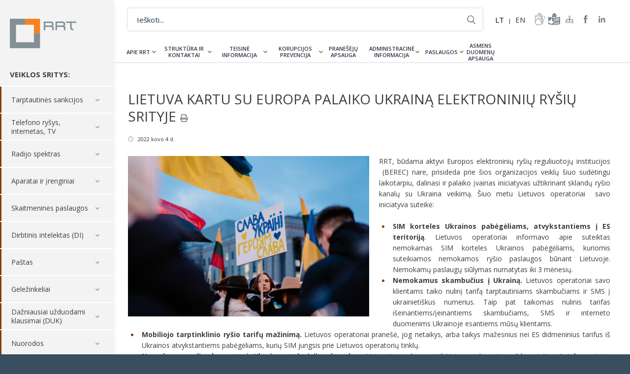

--- FILE ---
content_type: text/html; charset=UTF-8
request_url: https://www.rrt.lt/lietuva-kartu-su-europa-palaiko-ukraina-elektroniniu-rysiu-srityje/
body_size: 16183
content:
<!DOCTYPE html><html lang=lt-LT><head><meta charset="UTF-8"><title>Lietuva kartu su Europa palaiko Ukrainą elektroninių ryšių srityje - Lietuvos Respublikos Ryšių reguliavimo tarnyba</title><meta name="description" content="Nacionalinė elektroninių ryšių, pašto ir geležinkelių transporto rinkų reguliavimo institucija."><meta name="viewport" content="width=device-width, initial-scale=1, maximum-scale=5, minimum-scale=1"><meta http-equiv="X-UA-Compatible" content="IE=edge"><meta name="format-detection" content="telephone=no"><link rel="shortcut icon" type=image/png href=https://www.rrt.lt/wp-content/themes/rrt/assets/images/fav.png><link rel=stylesheet media=all href="https://www.rrt.lt/wp-content/themes/rrt/assets/css/main-5.css?v=1.20">  <script async src="https://www.googletagmanager.com/gtag/js?id=G-G9J7ZMY0J6"></script> <script>window.dataLayer = window.dataLayer || [];

  function gtag(){dataLayer.push(arguments);}

  gtag('js', new Date());

 

  gtag('config', 'G-G9J7ZMY0J6');</script> <meta name='robots' content='index, follow, max-image-preview:large, max-snippet:-1, max-video-preview:-1'><style>img:is([sizes="auto" i], [sizes^="auto," i]) { contain-intrinsic-size: 3000px 1500px }</style><link rel=alternate hreflang=lt href=https://www.rrt.lt/lietuva-kartu-su-europa-palaiko-ukraina-elektroniniu-rysiu-srityje/ ><link rel=alternate hreflang=x-default href=https://www.rrt.lt/lietuva-kartu-su-europa-palaiko-ukraina-elektroniniu-rysiu-srityje/ ><link rel=canonical href=https://www.rrt.lt/lietuva-kartu-su-europa-palaiko-ukraina-elektroniniu-rysiu-srityje/ ><meta property="og:locale" content="lt_LT"><meta property="og:type" content="article"><meta property="og:title" content="Lietuva kartu su Europa palaiko Ukrainą elektroninių ryšių srityje - Lietuvos Respublikos Ryšių reguliavimo tarnyba"><meta property="og:description" content="RRT, būdama aktyvi Europos elektroninių ryšių reguliuotojų institucijos  (BEREC) nare, prisideda prie šios organizacijos veiklų šiuo sudėtingu laikotarpiu, dalinasi ir palaiko įvairias iniciatyvas užtikrinant sklandų ryšio kanalų su Ukraina veikimą. Šiuo metu Lietuvos operatoriai  savo iniciatyva suteikė: SIM korteles Ukrainos pabėgėliams, atvykstantiems į ES teritoriją. Lietuvos operatoriai informavo apie suteiktas nemokamas SIM korteles Ukrainos pabėgėliams, [&hellip;]"><meta property="og:url" content="https://www.rrt.lt/lietuva-kartu-su-europa-palaiko-ukraina-elektroniniu-rysiu-srityje/"><meta property="og:site_name" content="Lietuvos Respublikos Ryšių reguliavimo tarnyba"><meta property="article:published_time" content="2022-03-04T13:54:40+00:00"><meta property="article:modified_time" content="2022-03-04T14:35:16+00:00"><meta property="og:image" content="https://www.rrt.lt/wp-content/uploads/2022/03/dovile-ramoskaite-W-hLozic9m4-unsplash-scaled.jpg"><meta property="og:image:width" content="1000"><meta property="og:image:height" content="667"><meta property="og:image:type" content="image/jpeg"><meta name="author" content="admin"><meta name="twitter:card" content="summary_large_image"><meta name="twitter:label1" content="Written by"><meta name="twitter:data1" content="admin"><meta name="twitter:label2" content="Est. reading time"><meta name="twitter:data2" content="2 minutes"> <script type=application/ld+json class=yoast-schema-graph>{"@context":"https://schema.org","@graph":[{"@type":"WebPage","@id":"https://www.rrt.lt/lietuva-kartu-su-europa-palaiko-ukraina-elektroniniu-rysiu-srityje/","url":"https://www.rrt.lt/lietuva-kartu-su-europa-palaiko-ukraina-elektroniniu-rysiu-srityje/","name":"Lietuva kartu su Europa palaiko Ukrainą elektroninių ryšių srityje - Lietuvos Respublikos Ryšių reguliavimo tarnyba","isPartOf":{"@id":"https://www.rrt.lt/#website"},"primaryImageOfPage":{"@id":"https://www.rrt.lt/lietuva-kartu-su-europa-palaiko-ukraina-elektroniniu-rysiu-srityje/#primaryimage"},"image":{"@id":"https://www.rrt.lt/lietuva-kartu-su-europa-palaiko-ukraina-elektroniniu-rysiu-srityje/#primaryimage"},"thumbnailUrl":"https://www.rrt.lt/wp-content/uploads/2022/03/dovile-ramoskaite-W-hLozic9m4-unsplash-scaled.jpg","datePublished":"2022-03-04T13:54:40+00:00","dateModified":"2022-03-04T14:35:16+00:00","author":{"@id":"https://www.rrt.lt/#/schema/person/bbfa3e517f87268aa6843a84c7203712"},"breadcrumb":{"@id":"https://www.rrt.lt/lietuva-kartu-su-europa-palaiko-ukraina-elektroniniu-rysiu-srityje/#breadcrumb"},"inLanguage":"lt-LT","potentialAction":[{"@type":"ReadAction","target":["https://www.rrt.lt/lietuva-kartu-su-europa-palaiko-ukraina-elektroniniu-rysiu-srityje/"]}]},{"@type":"ImageObject","inLanguage":"lt-LT","@id":"https://www.rrt.lt/lietuva-kartu-su-europa-palaiko-ukraina-elektroniniu-rysiu-srityje/#primaryimage","url":"https://www.rrt.lt/wp-content/uploads/2022/03/dovile-ramoskaite-W-hLozic9m4-unsplash-scaled.jpg","contentUrl":"https://www.rrt.lt/wp-content/uploads/2022/03/dovile-ramoskaite-W-hLozic9m4-unsplash-scaled.jpg","width":1000,"height":667},{"@type":"BreadcrumbList","@id":"https://www.rrt.lt/lietuva-kartu-su-europa-palaiko-ukraina-elektroniniu-rysiu-srityje/#breadcrumb","itemListElement":[{"@type":"ListItem","position":1,"name":"Home","item":"https://www.rrt.lt/"},{"@type":"ListItem","position":2,"name":"Naujienos","item":"https://www.rrt.lt/naujienos/"},{"@type":"ListItem","position":3,"name":"Lietuva kartu su Europa palaiko Ukrainą elektroninių ryšių srityje"}]},{"@type":"WebSite","@id":"https://www.rrt.lt/#website","url":"https://www.rrt.lt/","name":"Lietuvos Respublikos Ryšių reguliavimo tarnyba","description":"Nacionalinė elektroninių ryšių, pašto ir geležinkelių transporto rinkų reguliavimo institucija.","potentialAction":[{"@type":"SearchAction","target":{"@type":"EntryPoint","urlTemplate":"https://www.rrt.lt/?s={search_term_string}"},"query-input":{"@type":"PropertyValueSpecification","valueRequired":true,"valueName":"search_term_string"}}],"inLanguage":"lt-LT"},{"@type":"Person","@id":"https://www.rrt.lt/#/schema/person/bbfa3e517f87268aa6843a84c7203712","name":"admin"}]}</script> <link rel=stylesheet id=wp-block-library-css href='https://www.rrt.lt/wp-includes/css/dist/block-library/style.min.css?ver=6.8.1' type=text/css media=all><style id=classic-theme-styles-inline-css>/*! This file is auto-generated */
.wp-block-button__link{color:#fff;background-color:#32373c;border-radius:9999px;box-shadow:none;text-decoration:none;padding:calc(.667em + 2px) calc(1.333em + 2px);font-size:1.125em}.wp-block-file__button{background:#32373c;color:#fff;text-decoration:none}</style><style id=global-styles-inline-css>/*<![CDATA[*/:root{--wp--preset--aspect-ratio--square: 1;--wp--preset--aspect-ratio--4-3: 4/3;--wp--preset--aspect-ratio--3-4: 3/4;--wp--preset--aspect-ratio--3-2: 3/2;--wp--preset--aspect-ratio--2-3: 2/3;--wp--preset--aspect-ratio--16-9: 16/9;--wp--preset--aspect-ratio--9-16: 9/16;--wp--preset--color--black: #000000;--wp--preset--color--cyan-bluish-gray: #abb8c3;--wp--preset--color--white: #ffffff;--wp--preset--color--pale-pink: #f78da7;--wp--preset--color--vivid-red: #cf2e2e;--wp--preset--color--luminous-vivid-orange: #ff6900;--wp--preset--color--luminous-vivid-amber: #fcb900;--wp--preset--color--light-green-cyan: #7bdcb5;--wp--preset--color--vivid-green-cyan: #00d084;--wp--preset--color--pale-cyan-blue: #8ed1fc;--wp--preset--color--vivid-cyan-blue: #0693e3;--wp--preset--color--vivid-purple: #9b51e0;--wp--preset--gradient--vivid-cyan-blue-to-vivid-purple: linear-gradient(135deg,rgba(6,147,227,1) 0%,rgb(155,81,224) 100%);--wp--preset--gradient--light-green-cyan-to-vivid-green-cyan: linear-gradient(135deg,rgb(122,220,180) 0%,rgb(0,208,130) 100%);--wp--preset--gradient--luminous-vivid-amber-to-luminous-vivid-orange: linear-gradient(135deg,rgba(252,185,0,1) 0%,rgba(255,105,0,1) 100%);--wp--preset--gradient--luminous-vivid-orange-to-vivid-red: linear-gradient(135deg,rgba(255,105,0,1) 0%,rgb(207,46,46) 100%);--wp--preset--gradient--very-light-gray-to-cyan-bluish-gray: linear-gradient(135deg,rgb(238,238,238) 0%,rgb(169,184,195) 100%);--wp--preset--gradient--cool-to-warm-spectrum: linear-gradient(135deg,rgb(74,234,220) 0%,rgb(151,120,209) 20%,rgb(207,42,186) 40%,rgb(238,44,130) 60%,rgb(251,105,98) 80%,rgb(254,248,76) 100%);--wp--preset--gradient--blush-light-purple: linear-gradient(135deg,rgb(255,206,236) 0%,rgb(152,150,240) 100%);--wp--preset--gradient--blush-bordeaux: linear-gradient(135deg,rgb(254,205,165) 0%,rgb(254,45,45) 50%,rgb(107,0,62) 100%);--wp--preset--gradient--luminous-dusk: linear-gradient(135deg,rgb(255,203,112) 0%,rgb(199,81,192) 50%,rgb(65,88,208) 100%);--wp--preset--gradient--pale-ocean: linear-gradient(135deg,rgb(255,245,203) 0%,rgb(182,227,212) 50%,rgb(51,167,181) 100%);--wp--preset--gradient--electric-grass: linear-gradient(135deg,rgb(202,248,128) 0%,rgb(113,206,126) 100%);--wp--preset--gradient--midnight: linear-gradient(135deg,rgb(2,3,129) 0%,rgb(40,116,252) 100%);--wp--preset--font-size--small: 13px;--wp--preset--font-size--medium: 20px;--wp--preset--font-size--large: 36px;--wp--preset--font-size--x-large: 42px;--wp--preset--spacing--20: 0.44rem;--wp--preset--spacing--30: 0.67rem;--wp--preset--spacing--40: 1rem;--wp--preset--spacing--50: 1.5rem;--wp--preset--spacing--60: 2.25rem;--wp--preset--spacing--70: 3.38rem;--wp--preset--spacing--80: 5.06rem;--wp--preset--shadow--natural: 6px 6px 9px rgba(0, 0, 0, 0.2);--wp--preset--shadow--deep: 12px 12px 50px rgba(0, 0, 0, 0.4);--wp--preset--shadow--sharp: 6px 6px 0px rgba(0, 0, 0, 0.2);--wp--preset--shadow--outlined: 6px 6px 0px -3px rgba(255, 255, 255, 1), 6px 6px rgba(0, 0, 0, 1);--wp--preset--shadow--crisp: 6px 6px 0px rgba(0, 0, 0, 1);}:where(.is-layout-flex){gap: 0.5em;}:where(.is-layout-grid){gap: 0.5em;}body .is-layout-flex{display: flex;}.is-layout-flex{flex-wrap: wrap;align-items: center;}.is-layout-flex > :is(*, div){margin: 0;}body .is-layout-grid{display: grid;}.is-layout-grid > :is(*, div){margin: 0;}:where(.wp-block-columns.is-layout-flex){gap: 2em;}:where(.wp-block-columns.is-layout-grid){gap: 2em;}:where(.wp-block-post-template.is-layout-flex){gap: 1.25em;}:where(.wp-block-post-template.is-layout-grid){gap: 1.25em;}.has-black-color{color: var(--wp--preset--color--black) !important;}.has-cyan-bluish-gray-color{color: var(--wp--preset--color--cyan-bluish-gray) !important;}.has-white-color{color: var(--wp--preset--color--white) !important;}.has-pale-pink-color{color: var(--wp--preset--color--pale-pink) !important;}.has-vivid-red-color{color: var(--wp--preset--color--vivid-red) !important;}.has-luminous-vivid-orange-color{color: var(--wp--preset--color--luminous-vivid-orange) !important;}.has-luminous-vivid-amber-color{color: var(--wp--preset--color--luminous-vivid-amber) !important;}.has-light-green-cyan-color{color: var(--wp--preset--color--light-green-cyan) !important;}.has-vivid-green-cyan-color{color: var(--wp--preset--color--vivid-green-cyan) !important;}.has-pale-cyan-blue-color{color: var(--wp--preset--color--pale-cyan-blue) !important;}.has-vivid-cyan-blue-color{color: var(--wp--preset--color--vivid-cyan-blue) !important;}.has-vivid-purple-color{color: var(--wp--preset--color--vivid-purple) !important;}.has-black-background-color{background-color: var(--wp--preset--color--black) !important;}.has-cyan-bluish-gray-background-color{background-color: var(--wp--preset--color--cyan-bluish-gray) !important;}.has-white-background-color{background-color: var(--wp--preset--color--white) !important;}.has-pale-pink-background-color{background-color: var(--wp--preset--color--pale-pink) !important;}.has-vivid-red-background-color{background-color: var(--wp--preset--color--vivid-red) !important;}.has-luminous-vivid-orange-background-color{background-color: var(--wp--preset--color--luminous-vivid-orange) !important;}.has-luminous-vivid-amber-background-color{background-color: var(--wp--preset--color--luminous-vivid-amber) !important;}.has-light-green-cyan-background-color{background-color: var(--wp--preset--color--light-green-cyan) !important;}.has-vivid-green-cyan-background-color{background-color: var(--wp--preset--color--vivid-green-cyan) !important;}.has-pale-cyan-blue-background-color{background-color: var(--wp--preset--color--pale-cyan-blue) !important;}.has-vivid-cyan-blue-background-color{background-color: var(--wp--preset--color--vivid-cyan-blue) !important;}.has-vivid-purple-background-color{background-color: var(--wp--preset--color--vivid-purple) !important;}.has-black-border-color{border-color: var(--wp--preset--color--black) !important;}.has-cyan-bluish-gray-border-color{border-color: var(--wp--preset--color--cyan-bluish-gray) !important;}.has-white-border-color{border-color: var(--wp--preset--color--white) !important;}.has-pale-pink-border-color{border-color: var(--wp--preset--color--pale-pink) !important;}.has-vivid-red-border-color{border-color: var(--wp--preset--color--vivid-red) !important;}.has-luminous-vivid-orange-border-color{border-color: var(--wp--preset--color--luminous-vivid-orange) !important;}.has-luminous-vivid-amber-border-color{border-color: var(--wp--preset--color--luminous-vivid-amber) !important;}.has-light-green-cyan-border-color{border-color: var(--wp--preset--color--light-green-cyan) !important;}.has-vivid-green-cyan-border-color{border-color: var(--wp--preset--color--vivid-green-cyan) !important;}.has-pale-cyan-blue-border-color{border-color: var(--wp--preset--color--pale-cyan-blue) !important;}.has-vivid-cyan-blue-border-color{border-color: var(--wp--preset--color--vivid-cyan-blue) !important;}.has-vivid-purple-border-color{border-color: var(--wp--preset--color--vivid-purple) !important;}.has-vivid-cyan-blue-to-vivid-purple-gradient-background{background: var(--wp--preset--gradient--vivid-cyan-blue-to-vivid-purple) !important;}.has-light-green-cyan-to-vivid-green-cyan-gradient-background{background: var(--wp--preset--gradient--light-green-cyan-to-vivid-green-cyan) !important;}.has-luminous-vivid-amber-to-luminous-vivid-orange-gradient-background{background: var(--wp--preset--gradient--luminous-vivid-amber-to-luminous-vivid-orange) !important;}.has-luminous-vivid-orange-to-vivid-red-gradient-background{background: var(--wp--preset--gradient--luminous-vivid-orange-to-vivid-red) !important;}.has-very-light-gray-to-cyan-bluish-gray-gradient-background{background: var(--wp--preset--gradient--very-light-gray-to-cyan-bluish-gray) !important;}.has-cool-to-warm-spectrum-gradient-background{background: var(--wp--preset--gradient--cool-to-warm-spectrum) !important;}.has-blush-light-purple-gradient-background{background: var(--wp--preset--gradient--blush-light-purple) !important;}.has-blush-bordeaux-gradient-background{background: var(--wp--preset--gradient--blush-bordeaux) !important;}.has-luminous-dusk-gradient-background{background: var(--wp--preset--gradient--luminous-dusk) !important;}.has-pale-ocean-gradient-background{background: var(--wp--preset--gradient--pale-ocean) !important;}.has-electric-grass-gradient-background{background: var(--wp--preset--gradient--electric-grass) !important;}.has-midnight-gradient-background{background: var(--wp--preset--gradient--midnight) !important;}.has-small-font-size{font-size: var(--wp--preset--font-size--small) !important;}.has-medium-font-size{font-size: var(--wp--preset--font-size--medium) !important;}.has-large-font-size{font-size: var(--wp--preset--font-size--large) !important;}.has-x-large-font-size{font-size: var(--wp--preset--font-size--x-large) !important;}
:where(.wp-block-post-template.is-layout-flex){gap: 1.25em;}:where(.wp-block-post-template.is-layout-grid){gap: 1.25em;}
:where(.wp-block-columns.is-layout-flex){gap: 2em;}:where(.wp-block-columns.is-layout-grid){gap: 2em;}
:root :where(.wp-block-pullquote){font-size: 1.5em;line-height: 1.6;}/*]]>*/</style> <script src="https://www.rrt.lt/wp-includes/js/jquery/jquery.min.js?ver=3.7.1" id=jquery-core-js></script> <link rel=https://api.w.org/ href=https://www.rrt.lt/wp-json/ ><link rel=alternate title=JSON type=application/json href=https://www.rrt.lt/wp-json/wp/v2/posts/35363><link rel=shortlink href='https://www.rrt.lt/?p=35363'><link rel=alternate title="oEmbed (JSON)" type=application/json+oembed href="https://www.rrt.lt/wp-json/oembed/1.0/embed?url=https%3A%2F%2Fwww.rrt.lt%2Flietuva-kartu-su-europa-palaiko-ukraina-elektroniniu-rysiu-srityje%2F"><link rel=alternate title="oEmbed (XML)" type=text/xml+oembed href="https://www.rrt.lt/wp-json/oembed/1.0/embed?url=https%3A%2F%2Fwww.rrt.lt%2Flietuva-kartu-su-europa-palaiko-ukraina-elektroniniu-rysiu-srityje%2F&#038;format=xml"><meta name="generator" content="WPML ver:4.6.15 stt:1,33;">  <script>!function(f,b,e,v,n,t,s)
  {if(f.fbq)return;n=f.fbq=function(){n.callMethod?
  n.callMethod.apply(n,arguments):n.queue.push(arguments)};
  if(!f._fbq)f._fbq=n;n.push=n;n.loaded=!0;n.version='2.0';
  n.queue=[];t=b.createElement(e);t.async=!0;
  t.src=v;s=b.getElementsByTagName(e)[0];
  s.parentNode.insertBefore(t,s)}(window, document,'script',
  'https://connect.facebook.net/en_US/fbevents.js');
  fbq('init', '426654514141398');
  fbq('track', 'PageView');</script> <noscript><img height=1 width=1 style=display:none src="https://www.facebook.com/tr?id=426654514141398&ev=PageView&noscript=1"></noscript></head><body class="wp-singular post-template-default single single-post postid-35363 single-format-standard wp-theme-rrt disabled-css"><div class=wrapper><header class=header-side><div class=container><div class=logo-h> <a title="Lietuvos Respublikos Ryšių reguliavimo tarnyba" rel=home href=https://www.rrt.lt/ class=logo>Lietuvos Respublikos Ryšių reguliavimo tarnyba</a></div><div class=menu-trigger></div><div class=side-nav><h4>VEIKLOS SRITYS:</h4><nav class=services-nav><ul><li id=menu-item-38159 class="menu-item menu-item-type-post_type menu-item-object-page menu-item-has-children menu-item-38159"><a href=https://www.rrt.lt/tarptautines-sankcijos/ >Tarptautinės sankcijos</a><ul class=sub-menu> <li id=menu-item-38162 class="menu-item menu-item-type-post_type menu-item-object-page menu-item-38162"><a href=https://www.rrt.lt/tarptautines-sankcijos/sankcijos/ >Tarptautinių sankcijų tvarkos aprašas</a></li></ul> </li> <li id=menu-item-580 class="menu-item menu-item-type-post_type menu-item-object-page menu-item-has-children menu-item-580"><a href=https://www.rrt.lt/telefono-rysys-internetas-tv/ >Telefono ryšys, internetas, TV</a><ul class=sub-menu> <li id=menu-item-1341 class="menu-item menu-item-type-post_type menu-item-object-page menu-item-has-children menu-item-1341"><a href=https://www.rrt.lt/telefono-rysys-internetas-tv/vartotoju-teisiu-apsauga/ >Vartotojų teisių apsauga</a><ul class=sub-menu> <li id=menu-item-1555 class="menu-item menu-item-type-post_type menu-item-object-page menu-item-1555"><a href=https://www.rrt.lt/telefono-rysys-internetas-tv/vartotoju-teisiu-apsauga/vartotoju-teises-ir-pareigos/ >Vartotojų teisės ir pareigos</a></li> <li id=menu-item-1760 class="menu-item menu-item-type-post_type menu-item-object-page menu-item-1760"><a href=https://www.rrt.lt/telefono-rysys-internetas-tv/vartotoju-teisiu-apsauga/sutarciu-sudarymas-ir-nutraukimas/ >Sutarčių sudarymas ir nutraukimas</a></li> <li id=menu-item-1345 class="menu-item menu-item-type-post_type menu-item-object-page menu-item-1345"><a href=https://www.rrt.lt/telefono-rysys-internetas-tv/vartotoju-teisiu-apsauga/kaip-pateikti-ginca/ >Kaip pateikti prašymą dėl ginčo</a></li></ul> </li> <li id=menu-item-1347 class="menu-item menu-item-type-post_type menu-item-object-page menu-item-has-children menu-item-1347"><a href=https://www.rrt.lt/telefono-rysys-internetas-tv/paslaugu-kainos-kokybe/ >Paslaugų kainos, kokybė</a><ul class=sub-menu> <li id=menu-item-1348 class="menu-item menu-item-type-post_type menu-item-object-page menu-item-1348"><a href=https://www.rrt.lt/telefono-rysys-internetas-tv/paslaugu-kainos-kokybe/paslaugos-lietuvoje/ >Paslaugos Lietuvoje</a></li> <li id=menu-item-1349 class="menu-item menu-item-type-post_type menu-item-object-page menu-item-1349"><a href=https://www.rrt.lt/telefono-rysys-internetas-tv/paslaugu-kainos-kokybe/paslaugos-uzsienyje/ >Paslaugos užsienyje</a></li> <li id=menu-item-1350 class="menu-item menu-item-type-post_type menu-item-object-page menu-item-1350"><a href=https://www.rrt.lt/telefono-rysys-internetas-tv/paslaugu-kainos-kokybe/paslaugu-kokybe-matavimai-zemelapiai/ >Paslaugų kokybė</a></li> <li id=menu-item-1354 class="menu-item menu-item-type-post_type menu-item-object-page menu-item-1354"><a href=https://www.rrt.lt/telefono-rysys-internetas-tv/paslaugu-kainos-kokybe/paslaugu-teikejai/ >Paslaugų teikėjai</a></li> <li id=menu-item-14680 class="menu-item menu-item-type-post_type menu-item-object-page menu-item-14680"><a href=https://www.rrt.lt/telefono-rysys-internetas-tv/paslaugu-kainos-kokybe/universalioji-el-rysiu-paslauga/ >Universalioji el. ryšių paslauga</a></li></ul> </li> <li id=menu-item-1356 class="menu-item menu-item-type-post_type menu-item-object-page menu-item-has-children menu-item-1356"><a href=https://www.rrt.lt/telefono-rysys-internetas-tv/informacija-paslaugu-teikejams/ >Informacija paslaugų teikėjams</a><ul class=sub-menu> <li id=menu-item-3125 class="menu-item menu-item-type-post_type menu-item-object-page menu-item-3125"><a href=https://www.rrt.lt/telefono-rysys-internetas-tv/informacija-paslaugu-teikejams/paslaugu-teikeju-teises-ir-pareigos/ >Paslaugų teikėjų teisės ir pareigos</a></li> <li id=menu-item-1357 class="menu-item menu-item-type-post_type menu-item-object-page menu-item-1357"><a href=https://www.rrt.lt/telefono-rysys-internetas-tv/informacija-paslaugu-teikejams/teise-verstis-veikla/ >Teisė verstis veikla</a></li> <li id=menu-item-3124 class="menu-item menu-item-type-post_type menu-item-object-page menu-item-3124"><a href=https://www.rrt.lt/telefono-rysys-internetas-tv/informacija-paslaugu-teikejams/ipareigojimu-prieziura/ >Įpareigojimų priežiūra</a></li> <li id=menu-item-18385 class="menu-item menu-item-type-post_type menu-item-object-page menu-item-18385"><a href=https://www.rrt.lt/telefono-rysys-internetas-tv/informacija-paslaugu-teikejams/ipareigojimu-prieziura/standartiniai-pasiulymai/ >Standartiniai pasiūlymai</a></li> <li id=menu-item-1359 class="menu-item menu-item-type-post_type menu-item-object-page menu-item-1359"><a href=https://www.rrt.lt/telefono-rysys-internetas-tv/informacija-paslaugu-teikejams/gincu-nagrinejimas/ >Ginčų nagrinėjimas</a></li> <li id=menu-item-3052 class="menu-item menu-item-type-post_type menu-item-object-page menu-item-3052"><a href=https://www.rrt.lt/telefono-rysys-internetas-tv/informacija-paslaugu-teikejams/tinklu-vientisumas/ >Tinklų vientisumas</a></li> <li id=menu-item-2786 class="menu-item menu-item-type-post_type menu-item-object-page menu-item-2786"><a href=https://www.rrt.lt/telefono-rysys-internetas-tv/paslaugu-kainos-kokybe/paslaugu-kokybe-matavimai-zemelapiai/atvira-interneto-prieiga-ir-tinklu-neutralumas/ >Atvira interneto prieiga ir tinklų neutralumas</a></li></ul> </li> <li id=menu-item-1361 class="menu-item menu-item-type-post_type menu-item-object-page menu-item-has-children menu-item-1361"><a href=https://www.rrt.lt/telefono-rysys-internetas-tv/infrastrukturos-irengimas-naudojimas/ >Infrastruktūros įrengimas, naudojimas</a><ul class=sub-menu> <li id=menu-item-1363 class="menu-item menu-item-type-post_type menu-item-object-page menu-item-1363"><a href=https://www.rrt.lt/telefono-rysys-internetas-tv/infrastrukturos-irengimas-naudojimas/infrastrukturos-naudojimas/ >Infrastruktūros įrengimas ir naudojimas</a></li> <li id=menu-item-37699 class="menu-item menu-item-type-post_type menu-item-object-page menu-item-37699"><a href=https://www.rrt.lt/telefono-rysys-internetas-tv/infrastrukturos-irengimas-naudojimas/mazos-aprepties-belaidzio-prisijungimo-tasku-registravimas/ >Mažos aprėpties belaidžio prisijungimo taškų registravimas</a></li> <li id=menu-item-10318 class="menu-item menu-item-type-post_type menu-item-object-page menu-item-10318"><a href=https://www.rrt.lt/telefono-rysys-internetas-tv/infrastrukturos-irengimas-naudojimas/pranesimai-apie-ketinimus-irengti-infrastruktura/ >Pranešimai apie ketinimus įrengti infrastruktūrą</a></li></ul> </li> <li id=menu-item-10618 class="menu-item menu-item-type-taxonomy menu-item-object-dcats menu-item-10618"><a href=https://www.rrt.lt/istekliai/rinku-tyrimai/ >Rinkų tyrimai</a></li> <li id=menu-item-1365 class="menu-item menu-item-type-post_type menu-item-object-page menu-item-has-children menu-item-1365"><a href=https://www.rrt.lt/telefono-rysys-internetas-tv/telefono-rysio-numeriai/ >Telefono ryšio numeriai</a><ul class=sub-menu> <li id=menu-item-1370 class="menu-item menu-item-type-post_type menu-item-object-page menu-item-1370"><a href=https://www.rrt.lt/telefono-rysys-internetas-tv/telefono-rysio-numeriai/numerio-perkelimas/ >Numerio perkėlimas</a></li> <li id=menu-item-1369 class="menu-item menu-item-type-post_type menu-item-object-page menu-item-1369"><a href=https://www.rrt.lt/telefono-rysys-internetas-tv/telefono-rysio-numeriai/numeriu-skyrimas/ >Numerių skyrimas</a></li> <li id=menu-item-1367 class="menu-item menu-item-type-post_type menu-item-object-page menu-item-1367"><a href=https://www.rrt.lt/telefono-rysys-internetas-tv/telefono-rysio-numeriai/signalizacijos-tasku-kodai/ >Signalizacijos taškų kodai</a></li> <li id=menu-item-12623 class="menu-item menu-item-type-post_type menu-item-object-page menu-item-12623"><a href=https://www.rrt.lt/telefono-rysys-internetas-tv/telefono-rysio-numeriai/bendrasis-pagalbos-telefono-numeris-112/ >Skubiosios pagalbos tarnybų telefono numeris 112</a></li></ul> </li> <li id=menu-item-1371 class="menu-item menu-item-type-post_type menu-item-object-page menu-item-1371"><a href=https://www.rrt.lt/telefono-rysys-internetas-tv/lietuvos-vardas-domenuose/ >Lietuvos vardas domenuose</a></li></ul> </li> <li id=menu-item-579 class="menu-item menu-item-type-post_type menu-item-object-page menu-item-has-children menu-item-579"><a href=https://www.rrt.lt/radijo-spektras/ >Radijo spektras</a><ul class=sub-menu> <li id=menu-item-47981 class="menu-item menu-item-type-post_type menu-item-object-page menu-item-47981"><a href=https://www.rrt.lt/prasymu-formos/ >Prašymų formos</a></li> <li id=menu-item-1372 class="menu-item menu-item-type-post_type menu-item-object-page menu-item-has-children menu-item-1372"><a href=https://www.rrt.lt/radijo-spektras/radijo-dazniu-valdymas/ >Valdymas</a><ul class=sub-menu> <li id=menu-item-1377 class="menu-item menu-item-type-post_type menu-item-object-page menu-item-1377"><a href=https://www.rrt.lt/radijo-spektras/radijo-dazniu-valdymas/planavimas-ir-valdymas/ >Planavimas ir valdymas</a></li> <li id=menu-item-1376 class="menu-item menu-item-type-post_type menu-item-object-page menu-item-1376"><a href=https://www.rrt.lt/radijo-spektras/radijo-dazniu-valdymas/nacionaline-dazniu-lentele/ >Radijo dažnių lentelė</a></li> <li id=menu-item-1375 class="menu-item menu-item-type-post_type menu-item-object-page menu-item-1375"><a href=https://www.rrt.lt/radijo-spektras/radijo-dazniu-valdymas/skyrimas-ir-naudojimas/ >Skyrimas ir naudojimas</a></li> <li id=menu-item-1374 class="menu-item menu-item-type-post_type menu-item-object-page menu-item-1374"><a href=https://www.rrt.lt/radijo-spektras/radijo-dazniu-valdymas/radijo-rysio-pletros-planai/ >Plėtros planai</a></li> <li id=menu-item-1373 class="menu-item menu-item-type-post_type menu-item-object-page menu-item-1373"><a href=https://www.rrt.lt/radijo-spektras/radijo-dazniu-valdymas/viesieji-konkursai-ir-aukcionai/ >Aukcionai ir konkursai</a></li> <li id=menu-item-43403 class="menu-item menu-item-type-post_type menu-item-object-page menu-item-43403"><a href=https://www.rrt.lt/radijo-spektras/radijo-dazniu-valdymas/viesosios-apklausos/ >Apklausos</a></li> <li id=menu-item-15369 class="menu-item menu-item-type-post_type menu-item-object-page menu-item-15369"><a href=https://www.rrt.lt/tarptautine-veikla/ >Tarptautinė veikla</a></li></ul> </li> <li id=menu-item-1378 class="menu-item menu-item-type-post_type menu-item-object-page menu-item-has-children menu-item-1378"><a href=https://www.rrt.lt/radijo-spektras/radijo-dazniu-naudojimas/ >Naudojimas</a><ul class=sub-menu> <li id=menu-item-17093 class="menu-item menu-item-type-post_type menu-item-object-page menu-item-17093"><a href=https://www.rrt.lt/radijo-rysio-tarnybos/ >Radijo ryšio tarnybos</a></li> <li id=menu-item-1385 class="menu-item menu-item-type-post_type menu-item-object-page menu-item-1385"><a href=https://www.rrt.lt/radijo-spektras/radijo-dazniu-naudojimas/leidimai-naudoti-radijo-daznius/ >Leidimai</a></li> <li id=menu-item-1387 class="menu-item menu-item-type-post_type menu-item-object-page menu-item-1387"><a href=https://www.rrt.lt/radijo-spektras/radijo-dazniu-naudojimas/supaprastintas-naudojimas/ >Supaprastintas naudojimas</a></li> <li id=menu-item-1386 class="menu-item menu-item-type-post_type menu-item-object-page menu-item-1386"><a href=https://www.rrt.lt/radijo-spektras/radijo-dazniu-naudojimas/radijo-stociu-registravimas/ >Stočių registravimas</a></li> <li id=menu-item-13977 class="menu-item menu-item-type-custom menu-item-object-custom menu-item-13977"><a href=https://www.rrt.lt/judriojo-rysio-tinklu-tiketinos-aprepties-zonos-ir-teoriniu-spartos-skaiciavimu-zonos/ >Aprėpčių ir spartų zonos</a></li> <li id=menu-item-17390 class="menu-item menu-item-type-taxonomy menu-item-object-dukkat menu-item-17390"><a href=https://www.rrt.lt/duk-kategorija/duk-radijo-rysys/ >Dažnai užduodami klausimai</a></li></ul> </li> <li id=menu-item-1384 class="menu-item menu-item-type-post_type menu-item-object-page menu-item-has-children menu-item-1384"><a href=https://www.rrt.lt/radijo-spektras/radijo-spektro-stebesena/ >Spektro stebėsena</a><ul class=sub-menu> <li id=menu-item-2595 class="menu-item menu-item-type-post_type menu-item-object-page menu-item-2595"><a href=https://www.rrt.lt/radijo-spektras/radijo-spektro-stebesena/ >Radijo spektro stebėsena</a></li> <li id=menu-item-1383 class="menu-item menu-item-type-post_type menu-item-object-page menu-item-1383"><a href=https://www.rrt.lt/radijo-spektras/radijo-trukdziai/ >Radijo trukdžiai</a></li></ul> </li> <li id=menu-item-1388 class="menu-item menu-item-type-post_type menu-item-object-page menu-item-1388"><a href=https://www.rrt.lt/radijo-spektras/rtv-transliavimas/ >Radijas ir televizija</a></li> <li id=menu-item-1391 class="menu-item menu-item-type-post_type menu-item-object-page menu-item-1391"><a href=https://www.rrt.lt/radijo-spektras/laivai-ir-orlaiviai/leidimai-naudoti-laivu-ir-orlaiviu-stotis/ >Laivai ir orlaiviai</a></li> <li id=menu-item-1381 class="menu-item menu-item-type-post_type menu-item-object-page menu-item-has-children menu-item-1381"><a href=https://www.rrt.lt/radijo-spektras/radijo-megejai/ >Radijo mėgėjai</a><ul class=sub-menu> <li id=menu-item-1390 class="menu-item menu-item-type-post_type menu-item-object-page menu-item-1390"><a href=https://www.rrt.lt/radijo-spektras/radijo-megejai/radijo-megeju-veikla/ >Veikla</a></li> <li id=menu-item-1389 class="menu-item menu-item-type-post_type menu-item-object-page menu-item-1389"><a href=https://www.rrt.lt/radijo-spektras/radijo-megejai/radijo-megeju-leidimai/ >Leidimai</a></li> <li id=menu-item-9902 class="menu-item menu-item-type-post_type menu-item-object-page menu-item-9902"><a href=https://www.rrt.lt/radijo-spektras/radijo-megejai/saukiniai/ >Šaukiniai</a></li> <li id=menu-item-13008 class="menu-item menu-item-type-post_type menu-item-object-page menu-item-13008"><a href=https://www.rrt.lt/radijo-spektras/radijo-megejai/radijo-megeju-egzaminai/ >Egzaminai</a></li></ul> </li></ul> </li> <li id=menu-item-1392 class="menu-item menu-item-type-post_type menu-item-object-page menu-item-has-children menu-item-1392"><a href=https://www.rrt.lt/aparatai-ir-irenginiai/ >Aparatai ir įrenginiai</a><ul class=sub-menu> <li id=menu-item-1396 class="menu-item menu-item-type-post_type menu-item-object-page menu-item-has-children menu-item-1396"><a href=https://www.rrt.lt/aparatai-ir-irenginiai/radijo-rysio-irenginiai/ >Radijo ryšio įrenginiai</a><ul class=sub-menu> <li id=menu-item-3101 class="menu-item menu-item-type-post_type menu-item-object-page menu-item-3101"><a href=https://www.rrt.lt/aparatai-ir-irenginiai/radijo-rysio-irenginiai/radijo-rysio-irenginiu-tiekimas-rinkai/ >Radijo ryšio įrenginių tiekimas rinkai</a></li> <li id=menu-item-3100 class="menu-item menu-item-type-post_type menu-item-object-page menu-item-3100"><a href=https://www.rrt.lt/aparatai-ir-irenginiai/radijo-rysio-irenginiai/radijo-rysio-irenginiu-atitiktis/ >Radijo ryšio įrenginių atitiktis</a></li> <li id=menu-item-3099 class="menu-item menu-item-type-post_type menu-item-object-page menu-item-3099"><a href=https://www.rrt.lt/aparatai-ir-irenginiai/radijo-rysio-irenginiai/radijo-rysio-irenginiu-rinkos-prieziura/ >Radijo ryšio įrenginių rinkos priežiūra</a></li></ul> </li> <li id=menu-item-1397 class="menu-item menu-item-type-post_type menu-item-object-page menu-item-has-children menu-item-1397"><a href=https://www.rrt.lt/aparatai-ir-irenginiai/elektromagnetinis-suderinamumas/ >Elektromagnetinis suderinamumas (EMS)</a><ul class=sub-menu> <li id=menu-item-3084 class="menu-item menu-item-type-post_type menu-item-object-page menu-item-3084"><a href=https://www.rrt.lt/aparatai-ir-irenginiai/elektromagnetinis-suderinamumas/ems-reiskinys/ >EMS reiškinys</a></li> <li id=menu-item-35054 class="menu-item menu-item-type-post_type menu-item-object-page menu-item-35054"><a href=https://www.rrt.lt/aparatai-ir-irenginiai/elektromagnetinis-suderinamumas/aparatu-ir-irenginiu-rinkos-prieziura/ >Tiekimas rinkai ir esminiai reikalavimai įrenginiams</a></li> <li id=menu-item-3083 class="menu-item menu-item-type-post_type menu-item-object-page menu-item-3083"><a href=https://www.rrt.lt/aparatai-ir-irenginiai/elektromagnetinis-suderinamumas/irenginiu-atitiktis/ >Įrenginių atitiktis</a></li> <li id=menu-item-3081 class="menu-item menu-item-type-post_type menu-item-object-page menu-item-3081"><a href=https://www.rrt.lt/aparatai-ir-irenginiai/elektromagnetinis-suderinamumas/ems-rinkos-kompanijos/ >Aparatų kontrolė ir EMS rinkos priežiūros kampanijos</a></li></ul> </li> <li id=menu-item-35052 class="menu-item menu-item-type-post_type menu-item-object-page menu-item-has-children menu-item-35052"><a href=https://www.rrt.lt/aparatai-ir-irenginiai/atitikties-vertinimas-bandymai/ >Atitikties vertinimas / bandymai</a><ul class=sub-menu> <li id=menu-item-35114 class="menu-item menu-item-type-post_type menu-item-object-page menu-item-35114"><a href=https://www.rrt.lt/aparatai-ir-irenginiai/atitikties-vertinimas-bandymai/bandymai/ >Elektromagnetinio suderinamumo bei efektyvaus radijo dažnių spektro naudojimo parametrų bandymai</a></li> <li id=menu-item-35115 class="menu-item menu-item-type-post_type menu-item-object-page menu-item-35115"><a href=https://www.rrt.lt/aparatai-ir-irenginiai/atitikties-vertinimas-bandymai/akredituota-veikla/ >Akredituota veikla</a></li></ul> </li></ul> </li> <li id=menu-item-1398 class="menu-item menu-item-type-post_type menu-item-object-page menu-item-has-children menu-item-1398"><a href=https://www.rrt.lt/saugesnis-internetas/ >Skaitmeninės paslaugos</a><ul class=sub-menu> <li id=menu-item-44655 class="menu-item menu-item-type-post_type menu-item-object-page menu-item-44655"><a href=https://www.rrt.lt/skaitmeniniu-paslaugu-aktas/ >Skaitmeninių paslaugų aktas (SPA)</a></li> <li id=menu-item-1399 class="menu-item menu-item-type-post_type menu-item-object-page menu-item-has-children menu-item-1399"><a href="https://www.rrt.lt/?page_id=1222">Žalingas ir neteisėtas turinys</a><ul class=sub-menu> <li id=menu-item-1403 class="menu-item menu-item-type-post_type menu-item-object-page menu-item-1403"><a href=https://www.rrt.lt/saugesnis-internetas/interneto-karstoji-linija/ >Interneto karštoji linija</a></li> <li id=menu-item-1402 class="menu-item menu-item-type-post_type menu-item-object-page menu-item-1402"><a href=https://www.rrt.lt/saugesnis-internetas/turinio-filtravimo-priemones/ >Turinio filtravimo priemonės</a></li></ul> </li> <li id=menu-item-1400 class="menu-item menu-item-type-post_type menu-item-object-page menu-item-1400"><a href=https://www.rrt.lt/saugesnis-internetas/kaip-buti-saugesniu/ >Kaip būti saugesniam internete</a></li> <li id=menu-item-1405 class="menu-item menu-item-type-post_type menu-item-object-page menu-item-has-children menu-item-1405"><a href=https://www.rrt.lt/patikimumo-uztikrinimo-paslaugos/ >Patikimumo užtikrinimo paslaugos</a><ul class=sub-menu> <li id=menu-item-9979 class="menu-item menu-item-type-post_type menu-item-object-page menu-item-has-children menu-item-9979"><a href=https://www.rrt.lt/patikimumo-uztikrinimo-paslaugos/sertifikatai/ >Sertifikatai</a><ul class=sub-menu> <li id=menu-item-2635 class="menu-item menu-item-type-post_type menu-item-object-page menu-item-2635"><a href=https://www.rrt.lt/patikimumo-uztikrinimo-paslaugos/sertifikatai/el-paraso-sertifikatai/ >Elektroninio parašo sertifikatai</a></li> <li id=menu-item-1404 class="menu-item menu-item-type-post_type menu-item-object-page menu-item-1404"><a href=https://www.rrt.lt/patikimumo-uztikrinimo-paslaugos/sertifikatai/el-spaudo-sertifikatai/ >Elektroninio spaudo sertifikatai</a></li> <li id=menu-item-9982 class="menu-item menu-item-type-post_type menu-item-object-page menu-item-9982"><a href=https://www.rrt.lt/patikimumo-uztikrinimo-paslaugos/sertifikatai/interneto-svetainiu-tapatumo-nustatymo-sertifikatai/ >Interneto svetainių tapatumo nustatymo sertifikatai</a></li></ul> </li> <li id=menu-item-9978 class="menu-item menu-item-type-post_type menu-item-object-page menu-item-has-children menu-item-9978"><a href=https://www.rrt.lt/patikimumo-uztikrinimo-paslaugos/tikrinimas-ir-saugojimas/ >Tikrinimas ir saugojimas</a><ul class=sub-menu> <li id=menu-item-9981 class="menu-item menu-item-type-post_type menu-item-object-page menu-item-9981"><a href=https://www.rrt.lt/patikimumo-uztikrinimo-paslaugos/tikrinimas-ir-saugojimas/elektroninio-paraso-ir-elektroninio-spaudo-galiojimas/ >Elektroninio parašo ir elektroninio spaudo galiojimas</a></li> <li id=menu-item-9980 class="menu-item menu-item-type-post_type menu-item-object-page menu-item-9980"><a href=https://www.rrt.lt/patikimumo-uztikrinimo-paslaugos/tikrinimas-ir-saugojimas/elektroninio-paraso-ir-elektroninio-spaudo-ilgalaike-apsauga/ >Elektroninio parašo ir elektroninio spaudo ilgalaikė apsauga</a></li></ul> </li> <li id=menu-item-2631 class="menu-item menu-item-type-post_type menu-item-object-page menu-item-2631"><a href=https://www.rrt.lt/patikimumo-uztikrinimo-paslaugos/laiko-zymos/ >Laiko žymos</a></li> <li id=menu-item-2632 class="menu-item menu-item-type-post_type menu-item-object-page menu-item-2632"><a href=https://www.rrt.lt/patikimumo-uztikrinimo-paslaugos/e-registruotas-pristatymas/ >E. registruotas pristatymas</a></li></ul> </li></ul> </li> <li id=menu-item-47511 class="menu-item menu-item-type-post_type menu-item-object-page menu-item-has-children menu-item-47511"><a href=https://www.rrt.lt/dirbtinis-intelektas-di/ >Dirbtinis intelektas (DI)</a><ul class=sub-menu> <li id=menu-item-47514 class="menu-item menu-item-type-post_type menu-item-object-page menu-item-47514"><a href=https://www.rrt.lt/dirbtinis-intelektas-di/di-reguliavimas/ >DI reguliavimas</a></li> <li id=menu-item-47520 class="menu-item menu-item-type-post_type menu-item-object-page menu-item-47520"><a href=https://www.rrt.lt/dirbtinis-intelektas-di/vartotojams/ >DI vartotojams</a></li> <li id=menu-item-47526 class="menu-item menu-item-type-post_type menu-item-object-page menu-item-47526"><a href=https://www.rrt.lt/dirbtinis-intelektas-di/di-veiklos-vykdytojams/ >DI veiklos vykdytojams</a></li> <li id=menu-item-48910 class="menu-item menu-item-type-post_type menu-item-object-page menu-item-48910"><a href=https://www.rrt.lt/dirbtinis-intelektas-di/di-smeliadeze/ >DI smėliadėžė</a></li></ul> </li> <li id=menu-item-1406 class="menu-item menu-item-type-post_type menu-item-object-page menu-item-has-children menu-item-1406"><a href=https://www.rrt.lt/pastas/ >Paštas</a><ul class=sub-menu> <li id=menu-item-1418 class="menu-item menu-item-type-post_type menu-item-object-page menu-item-has-children menu-item-1418"><a href=https://www.rrt.lt/pastas/vartotoju-teisiu-apsauga/ >Vartotojų teisių apsauga</a><ul class=sub-menu> <li id=menu-item-1421 class="menu-item menu-item-type-post_type menu-item-object-page menu-item-1421"><a href=https://www.rrt.lt/pastas/vartotoju-teisiu-apsauga/vartotoju-teises-ir-pareigos/ >Vartotojų teisės ir pareigos</a></li> <li id=menu-item-14789 class="menu-item menu-item-type-post_type menu-item-object-page menu-item-14789"><a href=https://www.rrt.lt/pastas/vartotoju-teisiu-apsauga/konsultacijos-2/ >Konsultacijos</a></li> <li id=menu-item-13005 class="menu-item menu-item-type-post_type menu-item-object-page menu-item-13005"><a href=https://www.rrt.lt/telefono-rysys-internetas-tv/vartotoju-teisiu-apsauga/kaip-pateikti-ginca/ >Kaip pateikti prašymą dėl ginčo</a></li></ul> </li> <li id=menu-item-1414 class="menu-item menu-item-type-post_type menu-item-object-page menu-item-has-children menu-item-1414"><a href=https://www.rrt.lt/pastas/pasto-paslaugu-kainos-kokybe/ >Pašto paslaugų kainos, kokybė</a><ul class=sub-menu> <li id=menu-item-1417 class="menu-item menu-item-type-post_type menu-item-object-page menu-item-1417"><a href=https://www.rrt.lt/pastas/pasto-paslaugu-kainos-kokybe/paslaugu-kainos/ >Paslaugų kainos</a></li> <li id=menu-item-1416 class="menu-item menu-item-type-post_type menu-item-object-page menu-item-1416"><a href=https://www.rrt.lt/pastas/pasto-paslaugu-kainos-kokybe/kokybe/ >Kokybė</a></li> <li id=menu-item-2952 class="menu-item menu-item-type-post_type menu-item-object-page menu-item-2952"><a href=https://www.rrt.lt/pastas/pasto-paslaugu-kainos-kokybe/paslaugu-teikejai/ >Paslaugų teikėjai</a></li> <li id=menu-item-1412 class="menu-item menu-item-type-post_type menu-item-object-page menu-item-1412"><a href=https://www.rrt.lt/pastas/informacija-paslaugu-teikejams/universalioji-pasto-paslauga/ >Universalioji pašto paslauga</a></li></ul> </li> <li id=menu-item-1407 class="menu-item menu-item-type-post_type menu-item-object-page menu-item-has-children menu-item-1407"><a href=https://www.rrt.lt/pastas/informacija-paslaugu-teikejams/ >Informacija paslaugų teikėjams</a><ul class=sub-menu> <li id=menu-item-1413 class="menu-item menu-item-type-post_type menu-item-object-page menu-item-1413"><a href=https://www.rrt.lt/pastas/informacija-paslaugu-teikejams/teise-verstis-veikla/ >Teisė verstis veikla</a></li> <li id=menu-item-1411 class="menu-item menu-item-type-post_type menu-item-object-page menu-item-1411"><a href=https://www.rrt.lt/pastas/informacija-paslaugu-teikejams/paslaugu-teikeju-pareigos/ >Paslaugų teikėjų pareigos</a></li> <li id=menu-item-1410 class="menu-item menu-item-type-post_type menu-item-object-page menu-item-1410"><a href=https://www.rrt.lt/pastas/informacija-paslaugu-teikejams/ataskaitu-teikimas/ >Ataskaitų teikimas</a></li> <li id=menu-item-1409 class="menu-item menu-item-type-post_type menu-item-object-page menu-item-1409"><a href=https://www.rrt.lt/pastas/informacija-paslaugu-teikejams/gincu-nagrinejimas/ >Ginčų nagrinėjimas</a></li> <li id=menu-item-17841 class="menu-item menu-item-type-post_type menu-item-object-page menu-item-17841"><a href=https://www.rrt.lt/pastas/informacija-paslaugu-teikejams/reglamento-es-2018-644-igyvendinimas/ >Reglamento (ES) 2018/644 įgyvendinimas</a></li></ul> </li></ul> </li> <li id=menu-item-1422 class="menu-item menu-item-type-post_type menu-item-object-page menu-item-has-children menu-item-1422"><a href=https://www.rrt.lt/gelezinkeliai/ >Geležinkeliai</a><ul class=sub-menu> <li id=menu-item-9959 class="menu-item menu-item-type-post_type menu-item-object-page menu-item-has-children menu-item-9959"><a href=https://www.rrt.lt/gelezinkeliai/pajegumu-skyrimas/ >Prieiga</a><ul class=sub-menu> <li id=menu-item-48801 class="menu-item menu-item-type-post_type menu-item-object-page menu-item-48801"><a href=https://www.rrt.lt/gelezinkeliai/pajegumu-skyrimas/prieigos-indeksas/ >Prieigos indeksas</a></li> <li id=menu-item-22468 class="menu-item menu-item-type-post_type menu-item-object-page menu-item-22468"><a href=https://www.rrt.lt/gelezinkeliai/pajegumu-skyrimas/pajegumu-skyrimo-prieziura/ >Viešoji geležinkelių infrastruktūra</a></li> <li id=menu-item-22471 class="menu-item menu-item-type-post_type menu-item-object-page menu-item-22471"><a href=https://www.rrt.lt/gelezinkeliai/pajegumu-skyrimas/prieiga-prie-gelezinkeliu-paslaugu-irenginiu/ >Geležinkelių paslaugų įrenginiai</a></li></ul> </li> <li id=menu-item-9958 class="menu-item menu-item-type-post_type menu-item-object-page menu-item-has-children menu-item-9958"><a href=https://www.rrt.lt/gelezinkeliai/apskaita-ir-kainos/ >Užmokesčiai ir apskaita</a><ul class=sub-menu> <li id=menu-item-22505 class="menu-item menu-item-type-post_type menu-item-object-page menu-item-22505"><a href=https://www.rrt.lt/gelezinkeliai/apskaita-ir-kainos/uzmokescio-uz-prieigos-paketa-prieziura/ >Viešosios geležinkelių infrastruktūros užmokesčiai</a></li> <li id=menu-item-22841 class="menu-item menu-item-type-post_type menu-item-object-page menu-item-22841"><a href=https://www.rrt.lt/gelezinkeliai/apskaita-ir-kainos/gelezinkeliu-paslaugu-irenginiu-uzmokesciai/ >Geležinkelių paslaugų įrenginių užmokesčiai</a></li> <li id=menu-item-22508 class="menu-item menu-item-type-post_type menu-item-object-page menu-item-22508"><a href=https://www.rrt.lt/gelezinkeliai/apskaita-ir-kainos/apskaitos-atskyrimo-prieziura/ >Apskaitos atskyrimo priežiūra</a></li></ul> </li> <li id=menu-item-9956 class="menu-item menu-item-type-post_type menu-item-object-page menu-item-9956"><a href=https://www.rrt.lt/gelezinkeliai/tinklo-nuostatai/ >Tinklo nuostatai</a></li> <li id=menu-item-9957 class="menu-item menu-item-type-post_type menu-item-object-page menu-item-9957"><a href=https://www.rrt.lt/gelezinkeliai/skundu-nagrinejimas/ >Skundų nagrinėjimas ir tyrimai</a></li> <li id=menu-item-9954 class="menu-item menu-item-type-post_type menu-item-object-page menu-item-9954"><a href=https://www.rrt.lt/gelezinkeliai/sankciju-skyrimas/ >Sankcijų skyrimas</a></li> <li id=menu-item-9955 class="menu-item menu-item-type-post_type menu-item-object-page menu-item-9955"><a href=https://www.rrt.lt/gelezinkeliai/rinkos-stebesena/ >Rinkos stebėsena</a></li> <li id=menu-item-22499 class="menu-item menu-item-type-post_type menu-item-object-page menu-item-22499"><a href=https://www.rrt.lt/gelezinkeliai/informacija-gelezinkelio-imonems/ >Informacija geležinkelio įmonėms (vežėjams)</a></li></ul> </li> <li id=menu-item-43259 class="menu-item menu-item-type-post_type menu-item-object-page menu-item-has-children menu-item-43259"><a href=https://www.rrt.lt/dazniausiai-uzduodami-klausimai/ >Dažniausiai užduodami klausimai (DUK)</a><ul class=sub-menu> <li id=menu-item-43260 class="menu-item menu-item-type-post_type menu-item-object-page menu-item-43260"><a href=https://www.rrt.lt/dazniausiai-uzduodami-klausimai/ >Dažniausiai užduodami klausimai (DUK)</a></li></ul> </li> <li id=menu-item-43096 class="menu-item menu-item-type-post_type menu-item-object-page menu-item-has-children menu-item-43096"><a href=https://www.rrt.lt/nuorodos/ >Nuorodos</a><ul class=sub-menu> <li id=menu-item-43097 class="menu-item menu-item-type-post_type menu-item-object-page menu-item-43097"><a href=https://www.rrt.lt/nuorodos/nacionalines-institucijos-organizacijos/ >Nacionalinės institucijos, organizacijos</a></li> <li id=menu-item-43098 class="menu-item menu-item-type-post_type menu-item-object-page menu-item-43098"><a href=https://www.rrt.lt/nuorodos/kitu-valstybiu-rysiu-reguliavimo-organizacijos/ >Kitų valstybių ryšių reguliavimo organizacijos</a></li> <li id=menu-item-43099 class="menu-item menu-item-type-post_type menu-item-object-page menu-item-43099"><a href=https://www.rrt.lt/nuorodos/tarptautines-organizacijos/ >Tarptautinės organizacijos</a></li></ul> </li> <li id=menu-item-45060 class="menu-item menu-item-type-post_type menu-item-object-page menu-item-has-children menu-item-45060"><a href=https://www.rrt.lt/konsultavimasis-su-visuomene/ >Konsultavimasis su visuomene</a><ul class=sub-menu> <li id=menu-item-45061 class="menu-item menu-item-type-post_type menu-item-object-page menu-item-45061"><a href=https://www.rrt.lt/konsultavimasis-su-visuomene/konsultavimas-su-visuomene/ >Konsultavimas su visuomene</a></li></ul> </li></ul><div class="p-5 cookies"><p>Norėdami Jums pasiūlyti pilnavertes paslaugas mūsų interneto svetainėje, prašome leisti įrašyti Jūsų kompiuteryje (įrenginyje) tam tikrą informaciją – slapukus (angl. „cookies“). Informaciją apie tai, kokie slapukai įrašomi ir kaip juos galite pašalinti, rasite <a href=https://www.rrt.lt/duomenys-apie-kaupiamus-slapukus/ >čia</a></p><p><a href=#>Supratau</a></p></div><div class=p-5></div></nav></div></div></header><div class=body><div class=head-controls><div class=container><div class=top-line><div class=search-form><form action=https://www.rrt.lt/ > <label for=main-search class=hide>Ieškoti...</label> <input autocomplete=off required id=main-search name=s type=text value placeholder=Ieškoti...> <button type=submit aria-label=Ieškoti...>Ieškoti...</button></form></div><div class=right><div class=fast-links> <a class=ttt href=https://www.rrt.lt/informacija-gestu-kalba/ >informacija-gestu-kalba<svg class=icon  width=24 height=24  xmlns=http://www.w3.org/2000/svg   viewBox="0 0 100.8 117.2"><path d="M80.4 60c-3-.6-3.5-1.1-3.8-3.9-.2-2-1.3-3.9-3-5.2L71 48.8l3.2-6.5c1.8-3.5 3.2-7.5 3.2-8.8 0-3.3-3.7-7.6-6.4-7.6s-2.3-.3-1.8-4.5c.4-3.8.1-5-1.8-7-1.3-1.4-3.4-2.5-4.7-2.5-2 0-2.3-.5-2.3-3.9s-.6-4.4-2.6-6c-3.2-2.5-7.1-2.7-10.2-.5-2 1.4-2.4 1.4-4.4 0-2.7-1.9-8.7-2-10.9-.3-.8.7-4.6 7.2-8.4 14.5L17.1 29l-1.5-3c-2.9-6.2-12-6.1-15 .1-1 2.3-.8 5 1.7 18.8 2.6 14.8 2.8 16.5 1.5 19.7-1.3 3-1.3 3.8 0 6.6 1 2 1.2 3.3.5 3.5-2.2.8-4 3.5-4 6.2 0 4.2 11 34.9 12.9 35.9.9.5 8.1.5 16.1 0 10.8-.6 16.7-1.5 23-3.3 15.4-4.6 26-8.8 27.5-11 1.9-2.8 1.9-6.7 0-9.5-.9-1.3-1.1-2.2-.4-2.2s2.2-1.1 3.5-2.5c2.8-2.7 3.3-8 1.2-10.9-1.2-1.6-1-2.2 1-4.2 4.6-4.6 2-11.9-4.7-13.3ZM7.5 26.1c3-.4 4.4 1.1 6.3 6.4.7 2.1 1.9 3.9 2.7 3.9s4.6-6.3 8.9-14.6C34.2 4.7 34.9 3.7 38.3 4.1c2 .2 2.7.9 2.9 3 .2 1.6-1.7 6.6-5.2 13.5-5.1 10.3-5.9 14.2-2.6 13.1.7-.2 4.4-6.6 8.4-14.3C49.2 4.9 51.1 2.6 54.1 4.5c3.3 2.1 2.5 5.3-4.7 19-3.9 7.5-6.9 14.2-6.6 15 1.3 3.5 3.8.8 9.3-10.1 6-11.9 8.4-14.3 11.8-11.5 2.4 2 1.8 4-4.1 15.4-5.3 10.1-6.1 13.6-3.2 13.6s3.1-3.5 5.4-7.8c3.3-6.2 4.6-7.8 6.7-8 1.8-.2 2.9.3 3.6 1.7.9 1.6.4 3.4-2.6 9.5L66 48.8l-11.1 3.9c-17 6.1-15.4 5.9-14.8 1.2.5-3.3.2-4.5-1.7-6.5-1.2-1.3-3.2-2.6-4.5-2.9-4.7-1.2-7.2 1-15.8 13.8-6.2 9.4-8.6 12.3-9.7 11.6s-1.2-1.6-.2-4.9c1.1-3.4.9-6-1.3-18.2-3.1-17.2-3-20.3.6-20.7Zm59.2 50.4c-12.3 4.3-14.9 5.5-15.1 7.3-.5 2.9.7 2.7 13.7-1.9 6.1-2.2 11.6-4 12.1-4 1.3 0 4 3 4 4.5 0 2.6-3.1 4.4-14.1 8-10.5 3.5-13.4 5.4-11.2 7.6.6.6 3.5.1 8.2-1.6 7.9-2.9 10.8-2.9 12.5-.2 2 3.1-.7 5-14 9.4-17.7 6-24.9 7.3-37.4 7.1l-10.5-.3-5.2-14.5c-2.8-8-5.2-15.3-5.2-16.3s1.2-2.4 3.2-3.3c2.3-1.1 5.8-5.4 12.5-15.5 7.5-11.2 9.8-13.9 11.6-13.9s2.9.7 3.7 1.6c1 1.3 1 2.1 0 4.7-2.1 5.2-2.5 8.7-1 8.7s8.8-2.5 17.8-5.7c17.7-6.1 19.6-6.2 19.6-.7s-.4 3.1-12.5 7.4c-8.2 3-12.5 5.1-12.5 6 0 2.7 3.3 2.2 18-2.9 14.5-5 14.6-5 16.5-3.1 4.2 4.2 2.2 5.7-14.7 11.6ZM92.1 25.4c-3.8-3.3-7.7-4.6-7.7-2.6s1.8 2.3 3.9 4.1c5.8 4.5 9.4 12.5 8.8 19.2-.3 2.9-.8 6.5-1.2 8-1.1 4.1 1.9 3.7 3.6-.5 3.5-8.4 0-21.9-7.4-28.2Z"  fill=#76838b /></svg></a><a class=ttt target=_blank href=https://www.rrt.lt/wp-content/uploads/2025/01/Kas-yra-RRT_LSK_FINAL.pdf>informacija-lengvai-suprantama-kalba<svg class=icon  width=24 height=24  xmlns=http://www.w3.org/2000/svg data-name="Layer 1" viewBox="0 0 331.2 330.8"><path fill=#76838b d="M227.5 52.3C221 28.2 207.3 11 187.9 2.9 180.7-.1 165-.9 157 1.3c-12.3 3.5-25 12.9-33.6 25-13.3 18.6-21.2 47.9-19 70.8l.7 7.6 3.6.5c12 1.8 36.4 6 46.7 8l12 2.4 16.5-3.3c9.1-1.8 21.7-4 28-5 6.3-.9 12-1.8 12.6-2 .6-.2 2-3.6 3-7.7 2.7-10.3 2.6-35.3 0-45.3ZM136 69.2c-3.5-4.5-2.5-13.2 2.1-18.2 1.2-1.2 2.8-2.2 3.5-2.2 7.5 0 9.3 14.1 2.8 20.6-3.1 3.1-5.9 3-8.4-.2Zm48.9 29c-1.3 1.4-4.6 3.7-7.4 5.1-12.6 6.3-24.4 1.2-32.4-14.2-1-1.8-.2-1.5 4.6 1.7 3.1 2 7.5 4.3 9.7 5.1 4.6 1.5 16.8 1.8 23.5.6l4.4-.8-2.4 2.5Zm14.2-22.7c-4.7 6.6-11.5 3-11.5-6s2.6-11.1 5.6-12.5c3-1.5 3.2-1.4 5.8.7 2.1 1.7 2.4 2.8 2.4 8.3s-.5 7-2.3 9.5ZM158.5 127.8c-.3 0-4.9-.9-10.3-1.9-22.9-4.5-44.9-7.8-75-11-27.6-3.1-46.8-7.5-65.3-15.1-4-1.7-7.5-3-7.8-3-.5 0 .4 199 1 199.5 2.3 2.1 12.3 7.2 19.6 10 18.2 7 27.6 8.8 66.7 13.1 15.4 1.6 46.8 6.2 60.8 8.9 4.4.8 8.5 1.5 9.3 1.5 1.2 0 1.4-15.5 1.4-101s-.2-101-.4-101Zm-21.9 121.7c-1.1 1.3-1.7 2.9-1.3 3.8 1.3 3.5-1.5 10.5-5.5 13.7-2.3 1.8-3.9 4-3.9 5.2 0 4.8-6.7 11.6-11.5 11.6s-1.5.7-1.5 1.5c0 2.9-3 7.5-6 9-3.9 2-10.9 1.9-17.8-.4-3.1-1-10.1-2.1-15.4-2.4-7.2-.5-10.9-1.2-14-2.8-5.3-2.7-16.4-13.3-20.9-19.9l-3.4-5H23.8c-8.1 0-12-.4-12.7-1.3-2-2.5-3.6-13.5-3.6-25.2.1-9.7.5-13.5 2.5-20l2.4-8h27.3l12-12.5c6.6-6.9 15.6-15.2 20-18.5 5.8-4.3 8.5-7.1 9.6-9.7 1.9-4.6 3.6-14.6 3.6-21.4s.6-5.6 1.3-6.3c3.2-3.2 13.5 2.8 19.1 11.3 4.8 7.2 6.1 13.7 4.6 22.4-1.3 7.6-6.1 18.4-11.4 25.7-3.2 4.4-3.4 5.1-1.9 5.6 6.3 2.2 17.9 7.6 24.2 11.2 19.5 11.1 25 22.3 15.8 32.4ZM330.9 96.8c-.3 0-3.6 1.4-7.5 3.1-16 7-40.6 12.6-67 15.4-23.5 2.4-47.1 6.1-76.5 11.8l-6.5 1.2-.3 101.3c-.1 55.6-.1 101.2 0 101.2.2 0 3.9-.7 8.3-1.5 23.3-4.5 50.5-8.6 68.5-10.5 29.3-2.9 39.9-4.9 54.6-10.1 9.8-3.5 20.7-8.7 24.1-11.5l2.2-1.9.3-99.3c.2-54.5 0-99.2-.2-99.2Zm-29.5 75.7c-.9 3-27.3 9.2-51.8 12.3-17.6 2.2-28.1 4.1-46 8.5-6 1.5-11.1 2.4-11.5 2-.3-.3-.8-3.6-1-7.3l-.4-6.8 12.3-2.6c17.5-3.8 27.4-5.5 42.9-7.3 17.3-2 29.4-4.6 43.9-9.4 6.4-2.2 11.9-4 12.2-4 .7 0 .1 12.3-.6 14.6Zm0 28c-.9 3-26.8 9.1-52.6 12.4-16.4 2-37.6 6.2-50.1 9.7l-6.6 1.9-.6-3c-.3-1.6-.6-4.9-.6-7.3 0-3.8.4-4.6 2.5-5.4 4.3-1.6 31.5-6.8 44.5-8.4 6.9-.9 15.9-2.1 20-2.7 9.2-1.3 28.2-6.1 37-9.4 3.6-1.3 6.8-2.4 7.1-2.4.7 0 .1 12.2-.6 14.6Zm0 83.9c-.8 2.6-32.3 10.4-48 11.9-15.4 1.4-43.5 6.8-56.7 10.8l-4.6 1.4-.6-3c-.3-1.6-.6-5.1-.6-7.7v-4.7l14.8-3.2c16.6-3.5 27.8-5.3 47-7.6 12.6-1.5 30.9-5.9 43.2-10.4 3-1.1 5.8-2 6.1-2 .6 0 .1 12.2-.6 14.5Zm.8-35.9c-.2 3.8-.6 7.3-.8 7.9-1 3.2-28 9.5-53 12.5-14 1.6-28.3 4.3-43 8-6.9 1.7-12.9 2.8-13.3 2.5-.3-.4-.8-3.8-1-7.5l-.4-6.8 14.8-3.2c8.2-1.8 21.9-4.1 30.4-5.2 24-3.1 41.2-6.6 53.4-10.8 6.1-2.1 11.6-3.9 12.2-4 .8 0 1 2 .7 6.6Zm.3-116.5c-.3 1.3-.6 4.8-.6 7.9v5.6l-10.7 3.2c-14.4 4.2-22.7 5.8-38.3 7.6-20.2 2.4-42.3 6.6-56.2 10.9l-4.7 1.4-.6-4.2c-.4-2.3-.5-5.7-.3-7.6.3-3.3.6-3.6 5.3-4.7 15.2-3.8 34.2-7.1 53.5-9.3 14-1.6 27.8-4.7 40.3-9 6.2-2.1 11.6-3.9 12.1-3.9.4 0 .6.9.2 2.1Z"/></svg></a> <a href=https://www.rrt.lt/svetaines-zemelapis/ title="Svetainės žemėlapis" class=sitemap>Svetainės žemėlapis</a> <a href=https://www.facebook.com/rrt.lietuva/ aria-label="RRT Facebook"  target=_blank class=ttt>RRT Facebook<svg class=icon  width=8 height=17><path d="M1.70225 16.2517h3.27251V8.05684h2.28305l.24358-2.74381H4.97476V3.75017c0-.64697.12989-.90252.75539-.90252h1.77124V0H5.23524C2.80013 0 1.70225 1.07253 1.70225 3.12537v2.18766H0v2.77796h1.70225v8.16071z" fill=#76838b /></svg></a> <a href=https://www.linkedin.com/company/rrtlithuania/ aria-label="RRT linkedin" target=_blank class=ttt>RRT linkedin<svg class=icon  width=15 height=15><path d="M.366211 13.6727H3.14839V4.68451H.366211v8.98819zM1.74386 3.50764c.90886 0 1.64523-.74306 1.64523-1.65896 0-.915538-.73637-1.65825-1.64523-1.65825-.908851 0-1.6452272.742712-1.6452272 1.65825 0 .9159.7363762 1.65896 1.6452272 1.65896M7.59584 8.95464c0-1.26367.58149-2.01659 1.69521-2.01659 1.02325 0 1.51465.72265 1.51465 2.01659v4.71816h2.7691V7.98172c0-2.40765-1.3646-3.57135-3.2704-3.57135-1.90636 0-2.70856 1.48507-2.70856 1.48507V4.68457H4.927v8.98823h2.66884V8.95464z" fill=#76838b /></svg></a></div><div class=langs><ul><li class=current><a href=https://www.rrt.lt/lietuva-kartu-su-europa-palaiko-ukraina-elektroniniu-rysiu-srityje/ >LT</a></li><li><a href=https://www.rrt.lt/en/ >EN</a></li></ul></div></div></div><div class=bottom-nav><nav class=main-nav><ul><li id=menu-item-625 class="menu-item menu-item-type-post_type menu-item-object-page menu-item-has-children menu-item-625"><a href=https://www.rrt.lt/apie-rrt/ >Apie RRT</a><ul class=sub-menu> <li id=menu-item-1021 class="menu-item menu-item-type-post_type menu-item-object-page menu-item-1021"><a href=https://www.rrt.lt/apie-rrt/rrt-veikla/ >RRT veikla</a></li> <li id=menu-item-1016 class="menu-item menu-item-type-post_type menu-item-object-page menu-item-1016"><a href=https://www.rrt.lt/apie-rrt/bendradarbiavimas/ >Bendradarbiavimas</a></li> <li id=menu-item-1019 class="menu-item menu-item-type-post_type menu-item-object-page menu-item-1019"><a href=https://www.rrt.lt/apie-rrt/viesosios-konsultacijos/ >Viešosios konsultacijos</a></li> <li id=menu-item-1018 class="menu-item menu-item-type-post_type menu-item-object-page menu-item-1018"><a href=https://www.rrt.lt/apie-rrt/viesieji-konkursai-ir-aukcionai/ >Viešieji konkursai ir aukcionai</a></li> <li id=menu-item-1017 class="menu-item menu-item-type-post_type menu-item-object-page menu-item-1017"><a href=https://www.rrt.lt/apie-rrt/karjeros-galimybes/ >Karjeros galimybės</a></li></ul> </li> <li id=menu-item-619 class="menu-item menu-item-type-post_type menu-item-object-page menu-item-has-children menu-item-619"><a href=https://www.rrt.lt/struktura-ir-kontaktai/ >Struktūra ir kontaktai</a><ul class=sub-menu> <li id=menu-item-2641 class="menu-item menu-item-type-post_type menu-item-object-page menu-item-2641"><a href=https://www.rrt.lt/struktura-ir-kontaktai/vadovu-darbotvarkes/ >RRT tarybos narių posėdžiai ir  kiti įvykiai</a></li> <li id=menu-item-622 class="menu-item menu-item-type-post_type menu-item-object-page menu-item-622"><a href=https://www.rrt.lt/struktura-ir-kontaktai/struktura-ir-kontaktai/ >Kontaktai ir struktūra</a></li> <li id=menu-item-621 class="menu-item menu-item-type-post_type menu-item-object-page menu-item-621"><a href=https://www.rrt.lt/struktura-ir-kontaktai/rrt-taryba/ >RRT tarybos nariai</a></li> <li id=menu-item-620 class="menu-item menu-item-type-post_type menu-item-object-page menu-item-620"><a href=https://www.rrt.lt/struktura-ir-kontaktai/komisijos-ir-darbo-grupes/ >Komisijos ir darbo grupės</a></li></ul> </li> <li id=menu-item-1108 class="menu-item menu-item-type-post_type menu-item-object-page menu-item-has-children menu-item-1108"><a href=https://www.rrt.lt/teisine-informacija/ >Teisinė informacija</a><ul class=sub-menu> <li id=menu-item-38632 class="menu-item menu-item-type-post_type menu-item-object-page menu-item-38632"><a href=https://www.rrt.lt/teisine-informacija/tarybos-protokolai/ >Tarybos protokolai</a></li> <li id=menu-item-1114 class="menu-item menu-item-type-post_type menu-item-object-page menu-item-1114"><a href=https://www.rrt.lt/teisine-informacija/teises-aktai/ >Teisės aktai</a></li> <li id=menu-item-1113 class="menu-item menu-item-type-post_type menu-item-object-page menu-item-1113"><a href=https://www.rrt.lt/teisine-informacija/rrt-teises-aktu-paieska/ >RRT teisės aktų paieška</a></li> <li id=menu-item-9895 class="menu-item menu-item-type-post_type menu-item-object-page menu-item-9895"><a href=https://www.rrt.lt/teisine-informacija/teises-aktu-projektai/ >Teisės aktų projektai</a></li> <li id=menu-item-1111 class="menu-item menu-item-type-post_type menu-item-object-page menu-item-1111"><a href=https://www.rrt.lt/teisine-informacija/tyrimai-ir-analizes/ >Tyrimai ir analizės</a></li> <li id=menu-item-1110 class="menu-item menu-item-type-post_type menu-item-object-page menu-item-1110"><a href=https://www.rrt.lt/teisine-informacija/teises-aktu-pazeidimai/ >Teisės aktų pažeidimai</a></li></ul> </li> <li id=menu-item-1086 class="menu-item menu-item-type-post_type menu-item-object-page menu-item-has-children menu-item-1086"><a href=https://www.rrt.lt/korupcijos-prevencija/ >Korupcijos prevencija</a><ul class=sub-menu> <li id=menu-item-1149 class="menu-item menu-item-type-post_type menu-item-object-page menu-item-1149"><a href=https://www.rrt.lt/korupcijos-prevencija/praneskite-apie-korupcija/ >Praneškite apie korupciją</a></li> <li id=menu-item-1154 class="menu-item menu-item-type-post_type menu-item-object-page menu-item-1154"><a href=https://www.rrt.lt/korupcijos-prevencija/korupcijos-prevencijos-programa-ir-priemoniu-planas/ >Korupcijos prevencijos programa ir priemonių planas</a></li> <li id=menu-item-1090 class="menu-item menu-item-type-post_type menu-item-object-page menu-item-1090"><a href=https://www.rrt.lt/korupcijos-prevencija/korupcijos-pasireiskimo-tikimybe/ >Korupcijos pasireiškimo tikimybė</a></li> <li id=menu-item-1089 class="menu-item menu-item-type-post_type menu-item-object-page menu-item-1089"><a href=https://www.rrt.lt/korupcijos-prevencija/korupcijos-rizikos-analize/ >Korupcijos rizikos analizė</a></li> <li id=menu-item-1088 class="menu-item menu-item-type-post_type menu-item-object-page menu-item-1088"><a href=https://www.rrt.lt/korupcijos-prevencija/teises-aktu-projektu-antikorupcinis-vertinimas/ >Teisės aktų projektų antikorupcinis vertinimas</a></li> <li id=menu-item-1153 class="menu-item menu-item-type-post_type menu-item-object-page menu-item-1153"><a href=https://www.rrt.lt/korupcijos-prevencija/informacijos-apie-asmeni-surinkimas-2/ >Informacijos apie asmenį surinkimas</a></li> <li id=menu-item-1152 class="menu-item menu-item-type-post_type menu-item-object-page menu-item-1152"><a href=https://www.rrt.lt/korupcijos-prevencija/korupcijos-prevencijos-ir-kontroles-komisija/ >Atsakingi asmenys už korupcijai atsparios aplinkos kūrimą</a></li> <li id=menu-item-1151 class="menu-item menu-item-type-post_type menu-item-object-page menu-item-1151"><a href=https://www.rrt.lt/korupcijos-prevencija/kita-aktuali-informacija/ >Kita aktuali informacija</a></li> <li id=menu-item-1150 class="menu-item menu-item-type-post_type menu-item-object-page menu-item-1150"><a href=https://www.rrt.lt/korupcijos-prevencija/pateikti-pasiulymus/ >Pateikti pasiūlymus</a></li></ul> </li> <li id=menu-item-43101 class="menu-item menu-item-type-post_type menu-item-object-page menu-item-43101"><a href=https://www.rrt.lt/praneseju-apsauga/ >Pranešėjų<br> apsauga</a></li> <li id=menu-item-1076 class="menu-item menu-item-type-post_type menu-item-object-page menu-item-has-children menu-item-1076"><a href=https://www.rrt.lt/administracine-informacija/ >Administracinė informacija</a><ul class=sub-menu> <li id=menu-item-1085 class="menu-item menu-item-type-post_type menu-item-object-page menu-item-1085"><a href=https://www.rrt.lt/administracine-informacija/nuostatai/ >Nuostatai</a></li> <li id=menu-item-1084 class="menu-item menu-item-type-post_type menu-item-object-page menu-item-1084"><a href=https://www.rrt.lt/administracine-informacija/planavimo-dokumentai/ >Planavimo dokumentai</a></li> <li id=menu-item-1083 class="menu-item menu-item-type-post_type menu-item-object-page menu-item-1083"><a href=https://www.rrt.lt/administracine-informacija/darbo-uzmokestis/ >Darbo užmokestis</a></li> <li id=menu-item-1082 class="menu-item menu-item-type-post_type menu-item-object-page menu-item-1082"><a href=https://www.rrt.lt/administracine-informacija/paskatinimai-ir-apdovanojimai/ >Paskatinimai ir apdovanojimai</a></li> <li id=menu-item-1080 class="menu-item menu-item-type-post_type menu-item-object-page menu-item-1080"><a href=https://www.rrt.lt/administracine-informacija/viesieji-pirkimai/ >Viešieji pirkimai</a></li> <li id=menu-item-1079 class="menu-item menu-item-type-post_type menu-item-object-page menu-item-1079"><a href=https://www.rrt.lt/administracine-informacija/biudzeto-vykdymo-ataskaitu-rinkiniai/ >Biudžeto vykdymo ataskaitų rinkiniai</a></li> <li id=menu-item-1078 class="menu-item menu-item-type-post_type menu-item-object-page menu-item-1078"><a href=https://www.rrt.lt/administracine-informacija/finansiniu-ataskaitu-rinkiniai/ >Finansinių ataskaitų rinkiniai</a></li> <li id=menu-item-1077 class="menu-item menu-item-type-post_type menu-item-object-page menu-item-1077"><a href=https://www.rrt.lt/administracine-informacija/ukio-subjektu-prieziura/ >Ūkio subjektų priežiūra</a></li> <li id=menu-item-1081 class="menu-item menu-item-type-post_type menu-item-object-page menu-item-1081"><a href=https://www.rrt.lt/administracine-informacija/tarnybiniai-lengvieji-automobiliai/ >Tarnybiniai lengvieji automobiliai</a></li> <li id=menu-item-15176 class="menu-item menu-item-type-post_type menu-item-object-page menu-item-15176"><a href=https://www.rrt.lt/administracine-informacija/ekstremaliuju-situaciju-valdymo-planas/ >Ekstremaliųjų situacijų valdymo planas</a></li> <li id=menu-item-34450 class="menu-item menu-item-type-post_type menu-item-object-page menu-item-34450"><a href=https://www.rrt.lt/administracine-informacija/lesos-veiklai-viesinti/ >Lėšos veiklai viešinti</a></li> <li id=menu-item-41730 class="menu-item menu-item-type-custom menu-item-object-custom menu-item-41730"><a href=https://www.rrt.lt/wp-content/uploads/2023/08/Lygiugalimybiuuztikrinimoirsmurtoirpriekabiavimoprevencijospolitika-1.pdf>RRT lygių galimybių politika</a></li> <li id=menu-item-42551 class="menu-item menu-item-type-post_type menu-item-object-page menu-item-42551"><a href=https://www.rrt.lt/administracine-informacija/duomenu-valdymas/ >Duomenų valdymas</a></li></ul> </li> <li id=menu-item-1068 class="menu-item menu-item-type-post_type menu-item-object-page menu-item-has-children menu-item-1068"><a href=https://www.rrt.lt/paslaugos/ >Paslaugos</a><ul class=sub-menu> <li id=menu-item-1071 class="menu-item menu-item-type-post_type menu-item-object-page menu-item-1071"><a href=https://www.rrt.lt/paslaugos/elektronines-paslaugos/ >Elektroninės viešosios paslaugos</a></li> <li id=menu-item-1070 class="menu-item menu-item-type-post_type menu-item-object-page menu-item-1070"><a href=https://www.rrt.lt/paslaugos/administraciniu-paslaugu-aprasai/ >Teikiamos administracinės paslaugos</a></li></ul> </li> <li id=menu-item-21150 class="menu-item menu-item-type-post_type menu-item-object-page menu-item-21150"><a href=https://www.rrt.lt/administracine-informacija/asmens-duomenu-apsauga/ >Asmens duomenų apsauga</a></li></ul></nav></div></div></div><div class=breadcrumbs><div class=container><ul></ul></div></div><div class=content-row><div class=container><h1>Lietuva kartu su Europa palaiko Ukrainą elektroninių ryšių srityje<button onclick=window.print(); class=print aria-label=Spausdinti ><i class="fa fa-print" aria-hidden=true></i></button></h1><div class=date> 2022 kovo 4 d.</div><div class=entry><div class=left-image> <img width=1000 height=667 src=https://www.rrt.lt/wp-content/uploads/2022/03/dovile-ramoskaite-W-hLozic9m4-unsplash-scaled.jpg class="attachment-newspost size-newspost wp-post-image" alt decoding=async fetchpriority=high srcset="https://www.rrt.lt/wp-content/uploads/2022/03/dovile-ramoskaite-W-hLozic9m4-unsplash-scaled.jpg 1000w, https://www.rrt.lt/wp-content/uploads/2022/03/dovile-ramoskaite-W-hLozic9m4-unsplash-300x200.jpg 300w, https://www.rrt.lt/wp-content/uploads/2022/03/dovile-ramoskaite-W-hLozic9m4-unsplash-999x666.jpg 999w, https://www.rrt.lt/wp-content/uploads/2022/03/dovile-ramoskaite-W-hLozic9m4-unsplash-768x512.jpg 768w, https://www.rrt.lt/wp-content/uploads/2022/03/dovile-ramoskaite-W-hLozic9m4-unsplash-1536x1024.jpg 1536w, https://www.rrt.lt/wp-content/uploads/2022/03/dovile-ramoskaite-W-hLozic9m4-unsplash-2048x1365.jpg 2048w, https://www.rrt.lt/wp-content/uploads/2022/03/dovile-ramoskaite-W-hLozic9m4-unsplash-450x300.jpg 450w, https://www.rrt.lt/wp-content/uploads/2022/03/dovile-ramoskaite-W-hLozic9m4-unsplash-113x75.jpg 113w" sizes="(max-width: 1000px) 100vw, 1000px"></div><p>RRT, būdama aktyvi Europos elektroninių ryšių reguliuotojų institucijos  (BEREC) nare, prisideda prie šios organizacijos veiklų šiuo sudėtingu laikotarpiu, dalinasi ir palaiko įvairias iniciatyvas užtikrinant sklandų ryšio kanalų su Ukraina veikimą. Šiuo metu Lietuvos operatoriai  savo iniciatyva suteikė:</p><ul> <li><strong>SIM korteles Ukrainos pabėgėliams, atvykstantiems į ES teritoriją</strong>. Lietuvos operatoriai informavo apie suteiktas nemokamas SIM korteles Ukrainos pabėgėliams, kuriomis suteikiamos nemokamos ryšio paslaugos būnant Lietuvoje. Nemokamų paslaugų siūlymas numatytas iki 3 mėnesių.</li> <li><strong>Nemokamus skambučius į Ukrainą.</strong> Lietuvos operatoriai savo klientams taiko nulinį tarifą tarptautiniams skambučiams ir SMS į ukrainietiškus numerius. Taip pat taikomas nulinis tarifas išeinantiems/įeinantiems skambučiams, SMS ir interneto duomenims Ukrainoje esantiems mūsų klientams.</li> <li><strong>Mobiliojo tarptinklinio ryšio tarifų mažinimą.</strong> Lietuvos operatoriai pranešė, jog netaikys, arba taikys mažesnius nei ES didmeninius tarifus iš Ukrainos atvykstantiems pabėgėliams, kurių SIM jungsis prie Lietuvos operatorių tinklų.</li> <li><strong>Nemokamą galimybę matyti Ukrainos televizijos kanalus. </strong>Lietuvoje paslaugų teikėjai nemokamai papildomai įjungė informacinius televizijos kanalus televizijos paslaugų paketuose. Lietuvos radijo ir televizijos komisijos sprendimu sustabdytas propagandinių kanalų rusų kalba retransliavimas Lietuvos teritorijoje.</li></ul><p><a href="https://nkrzi.gov.ua/index.php?r=site/index&amp;pg=1&amp;language=en">Ukrainos Nacionalinė ryšių ir informatizavimo reguliavimo komisija</a> taip pat kreipėsi į BEREC su prašymu apriboti tarptinklinio ryšio paslaugas Rusijos operatoriams ir vartotojams ES, kurį BEREC jau perdavė Europos Komisijai. Daugiau informacijos rasite <a href=https://berec.europa.eu/eng/news_and_publications/whats_new/9294-berec-supports-european-telecom-sectors-communications-aid-to-ukrainian-citizens>čia</a>.</p><p>BEREC išplatintą poziciją dėl sankcijų įgyvendinimo blokuojant žiniasklaidos priemones RT ir SPUTNIK rasite čia: <a href=https://berec.europa.eu/eng/news_and_publications/whats_new/9321-berec-open-internet-regulation-is-not-an-obstacle-in-implementing-eu-sanctions-to-block-rt-and-sputnik>https://berec.europa.eu/eng/news_and_publications/whats_new/9321-berec-open-internet-regulation-is-not-an-obstacle-in-implementing-eu-sanctions-to-block-rt-and-sputnik</a></p><p>&nbsp;</p><p class=edited>Informacija atnaujinta 2022-03-04</p></div></div></div><div class=logos-row><div class=container><ul> <li> <a target=_blank aria-details=Baneris href=https://www.lt72.lt/ > <img src=https://www.rrt.lt/wp-content/uploads/2023/05/1.svg alt=1> </a> </li> <li> <a target=_blank aria-details=Baneris href=https://matuok.lt/lt/ > <img src=https://www.rrt.lt/wp-content/uploads/2025/06/matuok.lt-2.png alt="matuok.lt (2)"> </a> </li> <li> <a target=_blank aria-details=Baneris href=https://kpi.xn--nebkberyio-79b8i.lt/public#/serviceAtBuilding/list> <img src=https://www.rrt.lt/wp-content/uploads/2023/05/3.svg alt=3> </a> </li> <li> <a target=_blank aria-details=Baneris href=https://www.svarusinternetas.lt/pranesk/1> <img src=https://www.rrt.lt/wp-content/uploads/2025/04/1.png alt=1> </a> </li> <li> <a target=_blank aria-details=Baneris href=https://elektroninisparasas.lt/ > <img src=https://www.rrt.lt/wp-content/uploads/2023/05/5.svg alt=5> </a> </li> <li> <a target=_blank aria-details=Baneris href=https://placiajuostis.rrt.lt/baltoszonos> <img src=https://www.rrt.lt/wp-content/uploads/2024/11/Baneriai-apacioje.jpg alt="Baneriai apačioje"> </a> </li></ul></div></div></div></div><footer class=footer><div class=container><div class=copy><p>© Lietuvos Respublikos ryšių reguliavimo tarnyba. Biudžetinė įstaiga. Mortos g. 14, LT-03219 Vilnius.<br> Duomenys apie Lietuvos Respublikos ryšių reguliavimo tarnybą kaupiami ir saugomi Juridinių asmenų registre, juridinio asmens kodas 1214 42211, PVM mokėtojo kodas LT214422113. Tel. <a href=tel:+37080020030>+370 800 200 30</a>, faks. <a href=tel:+37052161564>+370 5 216 1564</a>, el. paštas <a href=mailto:rrt@rrt.lt>rrt@rrt.lt</a></p></div><div class=form><form action=https://www.rrt.lt/uzsiprenumeruokite-naujienas-elektroniniu-pastu/ method=GET> <label for=footer-email>Naujienlaiškio užsakymas</label><div class=set> <input type=text required name=email_sub id=footer-email placeholder="El. pašto adresas"> <button type=submit>Užsakyti</button></div></form></div></div></footer> <script type=speculationrules>{"prefetch":[{"source":"document","where":{"and":[{"href_matches":"\/*"},{"not":{"href_matches":["\/wp-*.php","\/wp-admin\/*","\/wp-content\/uploads\/*","\/wp-content\/*","\/wp-content\/plugins\/*","\/wp-content\/themes\/rrt\/*","\/*\\?(.+)"]}},{"not":{"selector_matches":"a[rel~=\"nofollow\"]"}},{"not":{"selector_matches":".no-prefetch, .no-prefetch a"}}]},"eagerness":"conservative"}]}</script> <script src="https://www.rrt.lt/wp-content/themes/rrt/assets/js/vendor.js?ver=1" id=plugins-js></script> <script src="https://www.rrt.lt/wp-content/themes/rrt/assets/js/main2.js?ver=1.26" id=main-js></script> <style>@media screen and (max-width: 767px) {
  .logos-row .slick-track  .slick-slide {
order: 1;
  }
  .logos-row .slick-track [data-slick-index="0"] {
order: 7;
  }
  .logos-row .slick-track [data-slick-index="0"] + .slick-slide {
order: 6;
  }
  .logos-row .slick-track [data-slick-index="0"] + .slick-slide + .slick-slide {
order: 5;
  }
  .logos-row .slick-track [data-slick-index="0"] + .slick-slide + .slick-slide + .slick-slide {
order: 2;
  }
  .logos-row .slick-track [data-slick-index="0"] + .slick-slide + .slick-slide + .slick-slide + .slick-slide {
order: 3;
  }
  .logos-row .slick-track [data-slick-index="0"] + .slick-slide + .slick-slide + .slick-slide + .slick-slide + .slick-slide {
order: 4;
  }
  .logos-row .slick-track [data-slick-index="0"] + .slick-slide + .slick-slide + .slick-slide + .slick-slide + .slick-slide ~.slick-slide {
order: 8;
  }
  
}

.body .gform_wrapper .btn  {
  position: relative;
  z-index: 10;
}
.gform_body .gfield_visibility_ {
  opacity: 0;
  pointer-events: none;
  height: 10px;
  overflow: hidden;
}</style></body></html>